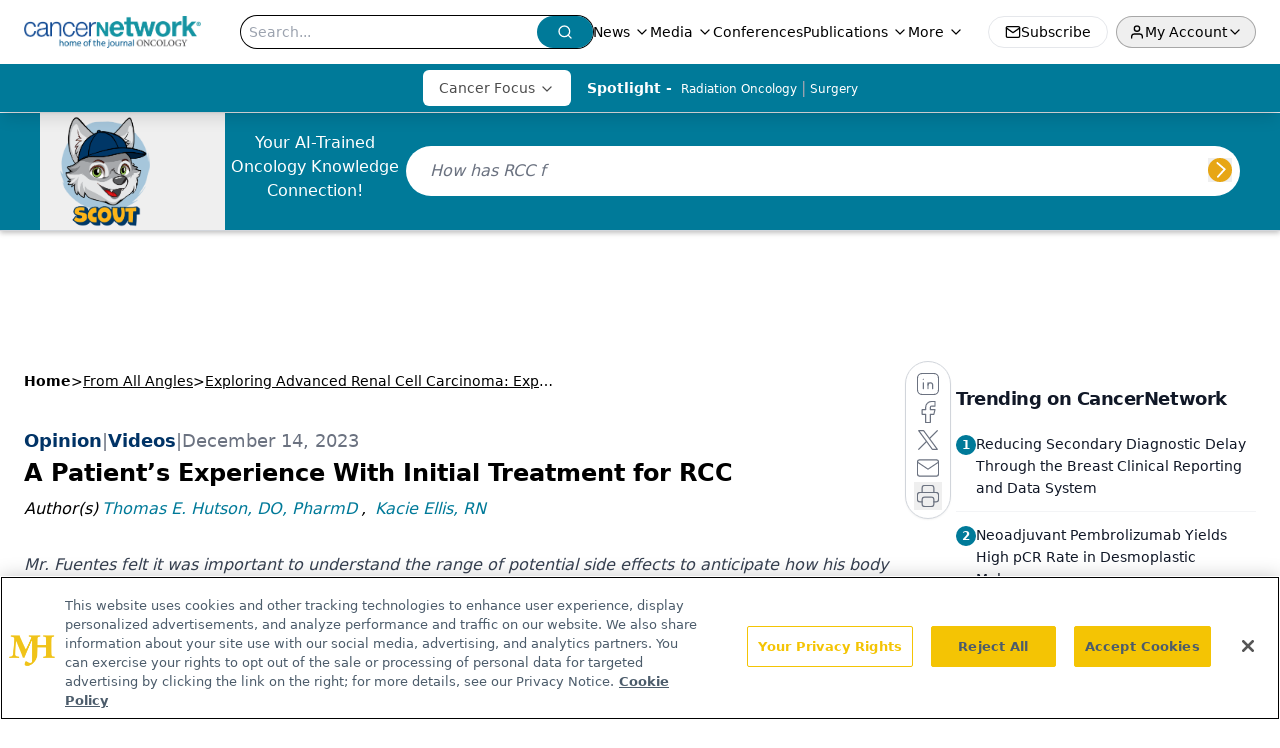

--- FILE ---
content_type: text/html; charset=utf-8
request_url: https://www.google.com/recaptcha/api2/aframe
body_size: 183
content:
<!DOCTYPE HTML><html><head><meta http-equiv="content-type" content="text/html; charset=UTF-8"></head><body><script nonce="P1zybj0uTU5EsznYJBmjwA">/** Anti-fraud and anti-abuse applications only. See google.com/recaptcha */ try{var clients={'sodar':'https://pagead2.googlesyndication.com/pagead/sodar?'};window.addEventListener("message",function(a){try{if(a.source===window.parent){var b=JSON.parse(a.data);var c=clients[b['id']];if(c){var d=document.createElement('img');d.src=c+b['params']+'&rc='+(localStorage.getItem("rc::a")?sessionStorage.getItem("rc::b"):"");window.document.body.appendChild(d);sessionStorage.setItem("rc::e",parseInt(sessionStorage.getItem("rc::e")||0)+1);localStorage.setItem("rc::h",'1769967142971');}}}catch(b){}});window.parent.postMessage("_grecaptcha_ready", "*");}catch(b){}</script></body></html>

--- FILE ---
content_type: application/javascript
request_url: https://api.lightboxcdn.com/z9gd/43297/www.cancernetwork.com/jsonp/z?cb=1769967134193&dre=l&callback=jQuery1124012288748143201933_1769967134175&_=1769967134176
body_size: 1199
content:
jQuery1124012288748143201933_1769967134175({"dre":"l","success":true,"response":"N4IgLgziBcCMDsA2AnMx9YGYAsjGYBoQAnAQwDsATGHfTWIy0mEAIwHMAqV4z0gGwA-AQQAOo.gFMApKzDcAttwicAxq24BXTpX4ASAAwA9AFYA.[base64]"});

--- FILE ---
content_type: text/plain; charset=utf-8
request_url: https://fp.cancernetwork.com/VCCqd/sVKns/eIZpel/lH8?q=vnFC4dZv8NpwPrIAgVP2
body_size: -57
content:
b+51es9pKwyfYmrzWlPccRyUncrtBYbb/VqhxgDdaXBTXDRqzdzkak1zmm9Ucvehpu3k0u8PeQg890YyM618aWlGQuBzuw==